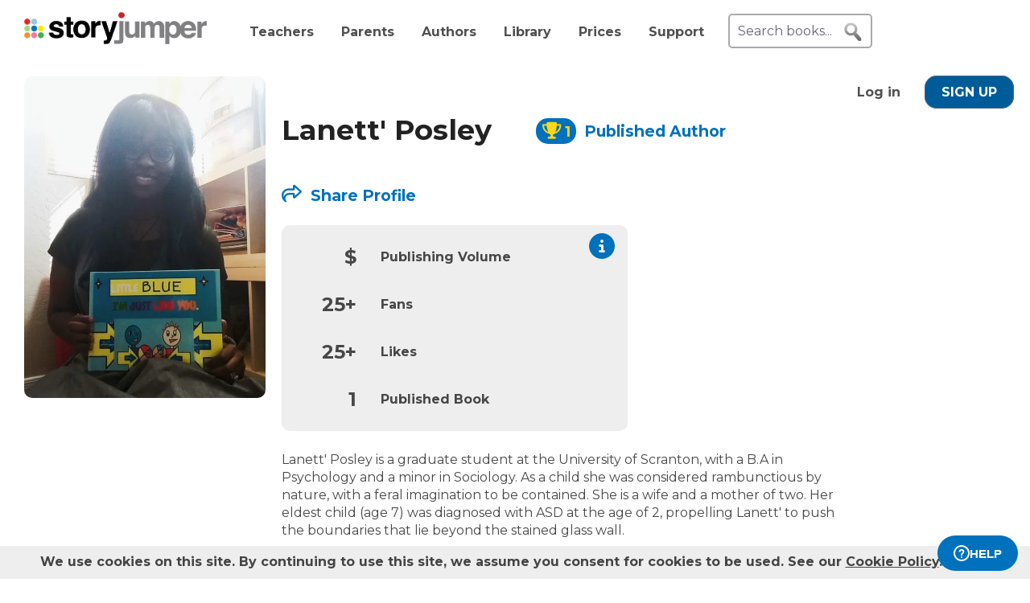

--- FILE ---
content_type: text/html; charset=UTF-8
request_url: https://www.storyjumper.com/profile/shanteviam
body_size: 10204
content:
<!DOCTYPE html>
<html lang="en">
<head>
<link rel="dns-prefetch" href="//fonts.googleapis.com"/>
<link rel="dns-prefetch" href="//fonts.gstatic.com"/>
<link rel="dns-prefetch" href="//kit.fontawesome.com"/>
<link rel="dns-prefetch" href="//cdnjs.cloudflare.com"/>
<link rel="preconnect" href="https://fonts.googleapis.com" crossorigin="anonymous"/>
<link rel="preconnect" href="https://fonts.gstatic.com" crossorigin="anonymous"/>
<link rel="preconnect" href="https://kit.fontawesome.com" crossorigin="anonymous"/>
<link rel="preconnect" href="https://www.googletagmanager.com" crossorigin="anonymous"/>
<link rel="preconnect" href="https://cdnjs.cloudflare.com" crossorigin="anonymous"/>
<link rel="icon" href="https://www.storyjumper.com/favicon.ico" type="image/x-icon"/>
<link rel="shortcut icon" href="https://www.storyjumper.com/favicon.ico" type="image/x-icon"/>
<link rel="apple-touch-icon" href="/images/dots-logo-square-180.png"/>
<link rel="manifest" href="/files/manifest.webmanifest"/>
<meta http-equiv="Content-Type" content="text/html; charset=UTF-8"/>
<title>Lanett&amp;#039; Posley&#039;s Author Profile | StoryJumper</title>
<meta property="og:title" content="Lanett&amp;#039; Posley&#039;s Author Profile | StoryJumper"/> <meta name="description" content="Lanett&#039; Posley is a graduate student at the University of Scranton, with a B.A in Psychology and a minor in Sociology. As a child she was considered rambunctious by nature, with a feral imagination to be contained. She is a wife and a mother of two. Her eldest child (age 7) was diagnosed with ASD at the age of 2,  propelling Lanett&#039; to push the boundaries that lie beyond the stained glass wall. Here are the public books that I created and liked on StoryJumper."/>
<meta property="og:description" content="Lanett&#039; Posley is a graduate student at the University of Scranton, with a B.A in Psychology and a minor in Sociology. As a child she was considered rambunctious by nature, with a feral imagination to be contained. She is a wife and a mother of two. Her eldest child (age 7) was diagnosed with ASD at the age of 2,  propelling Lanett&#039; to push the boundaries that lie beyond the stained glass wall. Here are the public books that I created and liked on StoryJumper."/>
<meta name="viewport" content="width=device-width, initial-scale=1.0, user-scalable=yes"/>
<meta property="og:image" content="https://images2-cdn.storyjumper.net/transcoder.png?id=5y-t3871ec3t.jpg&maxw=600&maxh=800"/>
<link href="https://fonts.googleapis.com/css2?family=Montserrat:wght@400;700&family=Roboto&display=swap" rel="stylesheet">
<link rel="stylesheet" href="https://kit.fontawesome.com/31a00936aa.css" crossorigin="anonymous">
<link rel="stylesheet" type="text/css" href="//ajax.googleapis.com/ajax/libs/jqueryui/1.10.4/themes/smoothness/jquery-ui.min.css"/>
<link href="https://www.storyjumper.com/css/A.main.min.css,,qc46e+djjohn.min.css,,qc46e,Mcc.QUvyQYX2Um.css.pagespeed.cf.npyKzG5rqK.css" rel="stylesheet" type="text/css"/>
<style>#authorPic{float:left}#authorPic img{width:300px;height:400px;border-radius:10px}#authorContainer{float:left;margin-left:20px;padding-top:20px}#authorContainer #authorMeta .badge{float:left;margin-left:50px;padding-top:7px;font-weight:bold}#authorName{float:left;font-size:2.2em;color:#222;line-height:1em}.paLabel{font-size:1.2em;display:inline-block;height:20px}#bio{margin-top:20px;max-width:700px;line-height:1.4em}.share-box{margin:30px 0 30px -5px}.share-box td{vertical-align:middle;padding:0 5px}.edit{margin-top:20px;text-align:center}.sublevels-container{background-color:#eee;max-width:430px;margin:25px 0;border-radius:10px}.sublevels{padding:0 25px}.sublevels td{padding:5px;font-weight:bold}.sublevels .value{font-size:1.5em;font-weight:bold;text-align:right}#shareLinkContainer{margin-top:50px;font-size:1.2em}</style><style>#shareContainer{padding:30px;border-radius:5px;text-align:left}#shareWithCollections{margin:0 0 20px;overflow-y:scroll;max-height:150px}#shareWithCollections .classShareCheckbox .state{cursor:pointer}#shareContainer a{text-decoration:none}#shareContainer .action input{padding:5px;width:100%;font-size:.8em;border:1px solid #eee}#shareContainer .action input:hover{cursor:pointer}.classShareCheckbox,.collectionCheckbox{font-size:1.2em;padding:10px}.classShareCheckbox a,.collectionCheckbox a{font-size:.9em}table{border-collapse:separate;border-spacing:20px 20px}table .action>:first-child{width:50%;text-align:right;padding-right:10px}table td{vertical-align:middle}</style><style>#signupblock{display:none;position:fixed!important;overflow:auto;text-align:center;top:0;left:0;right:0;bottom:0;z-index:900;background-color:rgba(255,255,255,.97);width:100%;padding:0;margin:0;border:0}.overlay-dialog{max-width:none;padding:0;margin:auto;outline:0;overflow:hidden}#signupblock-options{position:relative;margin:auto;outline:0;overflow:hidden;width:900px;height:550px;max-width:100%;max-height:100%;display:flex!important;flex-direction:column!important;justify-content:center!important;align-items:center;overflow:hidden!important;background-color:#add8e6}#signupblock-options .flex-item{text-align:center;max-width:300px}#signupblock-options .flex-item .signin-button img{max-width:100%}#signupblock-options .fb-signin-button,#signupblock-options .signin-button,#signupblock-options .signin-button img{margin-left:0}#signupblock-options .signupmessage{max-width:440px;margin-bottom:20px;color:#222}#signupblock-options .signupmessage-header{font-weight:bold;font-size:150%;margin-bottom:20px}#signupblock-close{position:absolute;cursor:pointer;top:0;right:0;font-size:20px;padding:25px}.signin-button{border:2px #999 solid}@media (max-width:640px){.overlay-dialog,#signupblock-options{width:100%;height:100%}}</style><script src="//cdnjs.cloudflare.com/ajax/libs/jquery/2.2.4/jquery.min.js" integrity="sha512-DUC8yqWf7ez3JD1jszxCWSVB0DMP78eOyBpMa5aJki1bIRARykviOuImIczkxlj1KhVSyS16w2FSQetkD4UU2w==" crossorigin="anonymous" referrerpolicy="no-referrer"></script>
<script type="text/javascript" src="//ajax.googleapis.com/ajax/libs/jqueryui/1.11.2/jquery-ui.min.js"></script>
<script src="https://www.storyjumper.com/script/all.min.js,qc46d+jquery.placeholder.min.js,qc46d+jquery.blockUI.min.js,qc46d.pagespeed.jc.FQaQuDsPJ9.js"></script><script>eval(mod_pagespeed_x8pXjsVD7k);</script>
<script>eval(mod_pagespeed_2xmcR8pTL9);</script>
<script>eval(mod_pagespeed_fl5nGMkGt2);</script>
<script src="https://www.googletagmanager.com/gtag/js?id=G-LVYW1D9WDQ" crossorigin="anonymous"></script>
<script>window.dataLayer=window.dataLayer||[];window.gtag=window.gtag||function(){dataLayer.push(arguments);};gtag('js',new Date());(function(){var page_path;var str=location.pathname;var pathMatch="/book/search/q/";var n=str.toLowerCase().indexOf(pathMatch);if(n>-1){page_path='/book/search/?q='+str.substring(n+pathMatch.length).replace(/%20/g,'+');}var ga4settings;if(/(iPad|iPhone|iPod)/g.test(navigator.userAgent)||(navigator.userAgent.match(/Mac/)&&navigator.maxTouchPoints&&navigator.maxTouchPoints>2)){ga4settings=ga4settings||{};ga4settings.deviceType="ipad";}if(ga4settings){gtag('set','user_properties',ga4settings);}if(page_path)gtag('config','G-LVYW1D9WDQ',{page_path:page_path});else
gtag('config','G-LVYW1D9WDQ');})();</script>
<script type="text/javascript">function showhelp(){if(window.ChatWidget&&window.ChatWidget.instance){if(!window.ChatWidget.instance.isOpen){window.ChatWidget.instance.toggle();}}return false;}</script>
</head>
<body id="home" class="home">
<div id="container" style="position: relative;">
<div id="pagetop">
<a href="/" onClick="gtag('event', 'click', { event_category: 'link', event_label: 'pageTopLogo' });" aria-label="StoryJumper Homepage"><div id="logo"></div></a>
<ul id="topnav" class='loggedOut' role="navigation" aria-label="Primary navigation">
<li class="navTeachers"><a href="/school" onclick="gtag('event', 'click', { event_category: 'link', event_label: 'navTeachers' });">Teachers</a></li>
<li class="navParents"><a href="/parents" onclick="gtag('event', 'click', { event_category: 'link', event_label: 'navParents' });">Parents</a></li>
<li class="navAuthors"><a href="/publishedAuthors" onclick="gtag('event', 'authorLink', { event_category: 'nav', event_label: 'navAuthors' });">Authors</a></li>
<li class="navLibrary"><a href="/book/search" onClick="gtag('event', 'libraryLink', { event_category: 'nav', event_label: 'navLibrary' });">Library</a></li>
<li class="navPrices"><a href="/prices" onClick="gtag('event', 'click', { event_category: 'link', event_label: 'pageTopPrices' });">Prices</a></li>
<li class="navHelp" style="position: relative;">
<a href="#" onClick="toggleBox('.helpBox'); gtag('event', 'click', { event_category: 'link', event_label: 'navHelp' }); return false;">Support</a>
<div class="helpBox fade-in hiddenInitially">
<a href="/book/create" class="helpOption">Author's Guide</a>
<a href="/main/classroom" class="helpOption">Teacher's Guide</a>
<a href="https://storyjumper.zendesk.com/hc/en-us/sections/115000726672-FAQ" class="helpOption">FAQ</a>
<a href="https://www.storyjumper.com/blog/" class="helpOption" onClick="gtag('event', 'click', { event_category: 'link', event_label: 'pageTopBlog' });">Blog</a>
<a href="#" class="helpOption" onclick="toggleBox('.helpBox'); return showhelp(); ">Help</a>
</div>
</li>
<li class="hiddenInitially">
<a href="/order/cart" id="cart_nav" onClick="gtag('event', 'click', { event_category: 'link', event_label: 'pageTopCart' });"><i class="fas fa-shopping-cart"></i>&nbsp;<span id="cartcount">0</span></a>
</li>
</ul>
<form id="searchBox" method="post" class='loggedOut' role="search" aria-label="Search StoryJumper books">
<input type="text" id="keywords" class="my-placeholder" placeholder="Search books..." value=""/>
<button type="submit" aria-label="search for books" id="searchButton"></button>
</form>
<ul id="login" class='loggedOut'>
<li><a href="https://www.storyjumper.com/user/login" onClick="gtag('event', 'click', { event_category: 'link', event_label: 'pageTopLogin' });">Log in</a></li> &nbsp;&nbsp;&nbsp;&nbsp;
<li style="margin-left: 0px;"><a href="https://www.storyjumper.com/user/signup" class="standardButton" onClick="gtag('event', 'signup', { event_category: 'user', event_label: 'pageTopSignUp' });">Sign Up</a></li>
</ul>
</div>
<div class="sjpagebody" id="pagebody">
<div class="sjpagemain" id="pagemain" role="main">
<div id="lib">
<div id="person" class="tile" style="padding-top: 20px;">
<div>
<div id="authorPic">
<img src="https://images2-cdn.storyjumper.net/transcoder.png?id=5y-t3871ec3t.jpg&maxw=600&maxh=800" alt="Photo of Lanett&#039; Posley"/>
</div>
<div id="authorContainer">
<div id="authorMeta">
<h1 id="authorName">Lanett&#039; Posley</h1>
<div class="badge">
<div style="height: 20px;">
<span style="background-color: #0071bc; padding: 8px 7px 5px 8px; border-radius: 15px; margin: 0px 5px; text-wrap: nowrap; display: inline;" title="Level 1 Published Author" onClick="gtag('event', 'pa', { event_category: 'badge', event_label: ' badge-non-member ' });"><i class="fas fa-trophy" style="color: #ffd814; margin-right: 5px; font-size; 0.9em"></i><span style="color: #ffd814; font-size: 1.1em; font-weight: bold; display: inline-block;">1</span></span> <a href="/publishedAuthors"> <div class="paLabel">Published Author</div></a>
</div>
</div>
<div class="spacer"></div>
</div>
<div id="shareContainer" class="modalbox" style="display: none;">
<div class="modalClose modalCloseX">X</div>
<div style="font-weight: bold; font-size: 1.5em; margin-bottom: 20px;">Share with:</div>
<table>
<tr class="action">
<td>
<span>Social Media</span>
</td>
<td>
<div id="socialShare">
<a id="facebook" href="#" class="sjtip" title="Share to Facebook"> <img src="/images/facebook_64.png" alt="Share to Facebook button"/> </a>
<a id="pinterest" class="icon" data-pin-do="buttonPin" data-pin-count="beside" data-pin-custom="true" data-pin-save="false" href="https://www.pinterest.com/pin/create/button/?url=https%3A%2F%2Fwww.storyjumper.com%2Fprofile%2Fshanteviam&media=https%3A%2F%2Fimages2-cdn.storyjumper.net%2Ftranscoder.png%3Fid%3D5y-t3871ec3t.jpg%26maxw%3D600%26maxh%3D800">
<img src="/images/pinterest_128.png" style="width:64px; height:64px;" alt="Share to Pinterest button"/>
</a>
<a id="twitter" href="#" class="sjtip" title="Share to Twitter"> <img src="/images/twitter_64.png" alt="Share to X / Twitter button"/> </a>
</div>
</td>
</tr>
<tr class="action">
<td>
<input id="copyLink" type='text' value='https://www.storyjumper.com/profile/shanteviam'/> </td>
<td>
<div id="copyLinkButton" class="standardButton">COPY SHARE LINK</div>
<div id="copyLinkConfirmation" class="copiedConfirmation" style="display: none; margin-left: 10px;"><i class="fas fa-clipboard-check"></i> Copied to clipboard</div>
</td>
</tr>
<tr class="action" style="margin-top: 30px;">
<td>
<input id="copyEmbed" type="text" value="&lt;div id=&quot;sj_c_9740&quot;&gt;&lt;style&gt;#sj_c_9740{padding:20px;font:14px Arial,sans-serif}#sj_c_9740 .sj_b{max-width:275px;text-align:center;transition:transform .3s ease;overflow:hidden;border-radius:10px}#sj_c_9740 .sj_b:hover{transform:translateY(-5px)}#sj_c_9740 .sj_c{position:relative}#sj_c_9740 .sj_c img{width:100%;height:auto}#sj_c_9740 .sj_d{position:absolute;bottom:0;height:30px;padding-top:10px;font-size:18px;text-align:center;width:100%;background-color:rgba(46,42,42,.7);color:#fff}#sj_c_9740 .sj_e{display:block;font-size:16px;text-decoration:none;color:#0071bc;margin-top:5px}&lt;/style&gt;&lt;div class=&quot;sj_b&quot;&gt;&lt;/div&gt;&lt;script&gt;(function(){async function a(){try{const c=await fetch(&quot;https://www.storyjumper.com/api/ajaxGetProfile/v1/shanteviam&quot;);if(!c.ok)throw new Error(`HTTP error! Status: ${c.status}`);const d=await c.json();if(d.error)throw new Error(`Error: ${d.error}`);b(d)}catch(c){console.error(&quot;Error fetching profile:&quot;,c),document.querySelector(&quot;#sj_c_9740 .sj_b&quot;).innerHTML=&quot;&lt;p&gt;Failed to load profile. Please try again later.&lt;/p&gt;&quot;}}function b(a){const b=document.querySelector(&quot;#sj_c_9740 .sj_b&quot;);if(b.innerHTML=&quot;&quot;,!a)return void(b.innerHTML=&quot;&lt;p&gt;No profile available to display.&lt;/p&gt;&quot;);const c=document.createElement(&quot;a&quot;);c.href=a.profileurl,c.target=&quot;_blank&quot;;const d=document.createElement(&quot;div&quot;);d.className=&quot;sj_c&quot;;const e=document.createElement(&quot;img&quot;);e.src=a.imgLink,e.alt=`StoryJumper author: &#039;${a.onlyName}&#039;`,e.className=&quot;sj_c&quot;;const f=document.createElement(&quot;div&quot;);f.className=&quot;sj_d&quot;,f.textContent=a.onlyName;const g=document.createElement(&quot;a&quot;);g.className=&quot;sj_e&quot;,g.textContent=&quot;Book created on StoryJumper&quot;,g.href=&quot;https://www.storyjumper.com&quot;,g.target=&quot;_blank&quot;,d.appendChild(e),d.appendChild(f),c.appendChild(d),b.appendChild(c),b.appendChild(g)}function c(){document.getElementById(&quot;sj_c_9740&quot;)&amp;&amp;a()}&quot;complete&quot;===document.readyState||&quot;loaded&quot;===document.readyState||&quot;interactive&quot;===document.readyState?c():document.addEventListener(&quot;DOMContentLoaded&quot;,()=&gt;{c()})})();&lt;/script&gt;&lt;/div&gt;"/>
</td>
<td>
<div id="embedCodeButton" class="standardButton">COPY EMBED CODE</div>
<div id="embedCodeConfirmation" class="copiedConfirmation" style="display: none; margin-left: 10px;"><i class="fas fa-clipboard-check"></i> Copied to clipboard</div>
</td>
</tr>
<tr class="action">
<td>
<span><img src="https://www.storyjumper.com/sjqr/?q=https%3A%2F%2Fwww.storyjumper.com%2Fgo%2Fqkuqnq2vchp3%2Fqr" alt="QR code for sharing / printing"/></span>
</td>
<td>
<div id="qrCodeButton" class="standardButton"><i class="fas fa-printer"></i> PRINT QR CODE</div>
</td>
</tr>
</table>
</div>
<script>(function($){function updateClassLibrary(class_id,book_id,addOrRemove,callbackfn){$.ajax({type:'POST',url:"/library/ajaxUpdateClassLibrary",data:{class_id:class_id,book_id:book_id,addOrRemove:addOrRemove},dataType:"json",success:function(resultData){gtag('event','updateClassLibrary',{event_category:'book',event_label:addOrRemove});callbackfn(undefined,resultData);},error:function(jqXHR,textStatus,errorThrown){callbackfn('error');}});}function updateCollectionClasses(library_id,class_id,addOrRemove,callbackfn){$.ajax({type:'POST',url:"/library/ajaxUpdateCollectionClasses",data:{library_id:library_id,class_id:class_id,addOrRemove:addOrRemove},dataType:"json",success:function(resultData){gtag('event','updateCollectionClasses',{event_category:'library',event_label:addOrRemove});callbackfn(undefined,resultData);},error:function(jqXHR,textStatus,errorThrown){callbackfn('error');}});}function updateClassLibraryHandler(updateCheckBox,isChecked=true,$li=null){return function(error,result){if(error){location.reload();}else if(updateCheckBox){if(result&&result.reload){location.reload();}else if(isChecked){$li.find('.unchecked').removeClass('none');$li.find('.checked').addClass('none');}else{$li.find('.checked').removeClass('none');$li.find('.unchecked').addClass('none');}}};}$(document).ready(function(){setTimeout(function(){var scriptSrc="//assets.pinterest.com/js/pinit.js";var httpSrc="http:"+scriptSrc;var httpsSrc="https:"+scriptSrc;if(!document.querySelector('script[src="'+scriptSrc+'"], script[src="'+httpSrc+'"], script[src="'+httpsSrc+'"]')){var script=document.createElement('script');script.src=scriptSrc;script.async=true;script.defer=true;document.body.appendChild(script);}},60);$('#twitter').click(function(){var shareLink=$('#copyLink').val();var twitterLink="https://twitter.com/share?url=".concat(encodeURIComponent(shareLink),'&text='+"Check out this @StoryJumper author: ");var shareWindow=window.open('','_blank','left=0,top=0,width=750,height=300,toolbar=1,resizable=0');shareWindow.location.href=twitterLink;gtag('event','share',{event_category:'profile',event_label:'profile'+'-Twitter'});return false;});$('#facebook').click(function(){var shareLink=$('#copyLink').val();var facebookLink="https://www.facebook.com/sharer/sharer.php?u=".concat(encodeURIComponent(shareLink));var shareWindow=window.open('','_blank','left=0,top=0,width=750,height=300,toolbar=1,resizable=0');shareWindow.location.href=facebookLink;gtag('event','share',{event_category:'profile',event_label:'profile'+'-Facebook'});return false;});$('#copyLink, #copyLinkButton').click(function(){$('#copyLink').select();document.execCommand('copy');$('#copyLinkConfirmation').show();gtag('event','share',{event_category:'profile',event_label:'profile'+'-link'});});$('#copyEmbed, #embedCodeButton').click(function(){$('#copyEmbed').select();document.execCommand('copy');$('#embedCodeConfirmation').show();gtag('event','share',{event_category:'profile',event_label:'profile'+'-embed'});});$('#qrCodeButton').click(function(){gtag('event','share',{event_category:'profile',event_label:'profile'+'-qrCode'});window.open('/main/shareQR/profile/shanteviam','_blank');});});})(jQuery);</script>
<div id="shareLinkContainer">
<a href="#" class="shareProfile" data-link="https://www.storyjumper.com/profile/shanteviam" style="font-weight: bold;"><i class="far fa-share"></i> Share Profile</a>
</div>
<div class="sublevels-container">
<div>
<a href="/program/levels" target="_blank">
<i class="fa fa-circle-info" style="float: right; padding: 10px; font-size: 2em; color: #0071bc" title="Click to learn more about Published Author Levels" onClick="gtag('event', 'pa', { event_category: 'profile', event_label: 'info_levels' });"></i>
</a>
</div>
<table class="sublevels">
<tbody>
<tr>
<td class="value">$</td>
<td>Publishing Volume </td>
</tr>
<tr>
<td class="value">25+</td>
<td>Fans</td>
</tr>
<tr>
<td class="value">25+</td>
<td>Likes</td>
</tr>
<tr>
<td class="value">1</td>
<td>Published Book</td>
</tr>
</tbody>
</table>
</div>
<div id="bio">Lanett&#039; Posley is a graduate student at the University of Scranton, with a B.A in Psychology and a minor in Sociology. As a child she was considered rambunctious by nature, with a feral imagination to be contained. She is a wife and a mother of two. Her eldest child (age 7) was diagnosed with ASD at the age of 2, propelling Lanett&#039; to push the boundaries that lie beyond the stained glass wall.</div>
</div>
</div>
<div class="spacer"></div>
</div>
<div id="startBooks">&nbsp;</div>
<div class="tile">
<h2 id="booksCreatedTitle" class="header">
<i class="fas fa-book"></i>
<span>My Published Books (1)</span>
<i class="fa fa-circle-info moreInfo" style="margin-left: 20px; font-size: 1.5em; color: #777; vertical-align: top;" title="These books have been published physically and are public"></i>
</h2>
<ul class="bookList">
<li class="bookItem">
<div class="cardSection">
<div class="cardCover">
<a href="/book/read/65036845/LITTLE-BLUE" target="_blank">
<img src="https://coverimg-cdn.storyjumper.net/coverimg/65036845/LITTLE-BLUE?nv=27&width=170" alt="LITTLE BLUE"/>
</a>
</div>
<div class="cardMeta">
<div class="title"><a href="/book/read/65036845/LITTLE-BLUE" target="_blank">LITTLE BLUE</a></div>
<div class="description">Having a sibling, a relative, or even a friend on the spectrum, can come as a unique challenge. This book is to help younger children who may be having a tough time with apprehending ASD "Austim Spectrum Disorder" (learning disability). </div>
<div class="bottomContainer">
<div class="by">
by Lanett&#039; Posley </div>
<div class="stats">
<div class="badge">
<a href="/profile/shanteviam" style="text-decoration: none;" target="_blank" aria-label="Profile page for Lanett&#039; Posley"> <span style="background-color: #0071bc; padding: 8px 7px 5px 8px; border-radius: 15px; margin: 0px 5px; text-wrap: nowrap; display: inline;" title="Level 1 Published Author" onClick="gtag('event', 'pa', { event_category: 'badge', event_label: ' badge-non-member ' });"><i class="fas fa-trophy" style="color: #ffd814; margin-right: 5px; font-size; 0.9em"></i><span style="color: #ffd814; font-size: 1.1em; font-weight: bold; display: inline-block;">1</span></span> </a>
</div>
<div class="numViews" title="# Reads">
<img src="/images/eye24x18.png" alt="Eye Icon"/>
<span>825</span>
</div>
<div class="numLikes" title="# Likes">
<img src="/images/star-icon-24.png" alt="Star Icon"/>
<span>37</span>
</div>
</div>
</div>
</div>
</div>
</li>
</ul>
</div>
<div class="spacer"></div>
<a href="#" onclick="history.back(); window.scrollTo(0,0); return false;" style="margin: 20px 0 50px 50px; display: inline-block;"><i class="fas fa-arrow-circle-left"></i> Back</a>
</div>
<div id="signupblock">
<div class="overlay-dialog">
<div id="signupblock-options">
<div id="signupblock-close">X</div>
<div class="signupmessage">
<div id="signupmessage-like" class="signupmessage-option" style="display: none;">
<div class="signupmessage-header">Sign Up (free) to like it</div>
<div style="margin-bottom: 5px; font-size: 120%;">Your like shows your appreciation.</div>
<div style="font-size: 120%;">Authors want to know.</div>
</div>
<div id="signupmessage-save" class="signupmessage-option" style="display: none;">
<div class="signupmessage-header">Sign Up (free) to save it</div>
</div>
<div id="signupmessage-follow" class="signupmessage-option" style="display: none;">
<div class="signupmessage-header">Sign Up (free) to follow it</div>
</div>
<div id="signupmessage-generic" class="signupmessage-option" style="display: none;">
<div class="signupmessage-header">Sign Up (free) first</div>
</div>
</div>
<div class="google-signin flex-item">
<div class="signin-button">
<span class="icon"><svg xmlns="http://www.w3.org/2000/svg" xmlns:xlink="http://www.w3.org/1999/xlink" width="118px" height="120px" viewBox="0 0 118 120" version="1.1">
<g stroke="none" stroke-width="1" fill="none" fill-rule="evenodd">
<g transform="translate(-332.000000, -639.000000)">
<g transform="translate(332.000000, 639.000000)">
<g>
<path d="M117.6,61.3636364 C117.6,57.1090909 117.218182,53.0181818 116.509091,49.0909091 L60,49.0909091 L60,72.3 L92.2909091,72.3 C90.9,79.8 86.6727273,86.1545455 80.3181818,90.4090909 L80.3181818,105.463636 L99.7090909,105.463636 C111.054545,95.0181818 117.6,79.6363636 117.6,61.3636364 L117.6,61.3636364 Z" fill="#4285F4"></path>
<path d="M60,120 C76.2,120 89.7818182,114.627273 99.7090909,105.463636 L80.3181818,90.4090909 C74.9454545,94.0090909 68.0727273,96.1363636 60,96.1363636 C44.3727273,96.1363636 31.1454545,85.5818182 26.4272727,71.4 L6.38181818,71.4 L6.38181818,86.9454545 C16.2545455,106.554545 36.5454545,120 60,120 L60,120 Z" fill="#34A853"></path>
<path d="M26.4272727,71.4 C25.2272727,67.8 24.5454545,63.9545455 24.5454545,60 C24.5454545,56.0454545 25.2272727,52.2 26.4272727,48.6 L26.4272727,33.0545455 L6.38181818,33.0545455 C2.31818182,41.1545455 0,50.3181818 0,60 C0,69.6818182 2.31818182,78.8454545 6.38181818,86.9454545 L26.4272727,71.4 L26.4272727,71.4 Z" fill="#FBBC05"></path>
<path d="M60,23.8636364 C68.8090909,23.8636364 76.7181818,26.8909091 82.9363636,32.8363636 L100.145455,15.6272727 C89.7545455,5.94545455 76.1727273,0 60,0 C36.5454545,0 16.2545455,13.4454545 6.38181818,33.0545455 L26.4272727,48.6 C31.1454545,34.4181818 44.3727273,23.8636364 60,23.8636364 L60,23.8636364 Z" fill="#EA4335"></path>
<path d="M0,0 L120,0 L120,120 L0,120 L0,0 Z" id="Shape"></path>
</g>
</g>
</g>
</g>
</svg></span>
<span class="signin-button-text">Sign up with Google</span>
</div>
</div>
<div class="clever-signin flex-item">
<div class="signin-button">
<span class="icon"><img src="/images/clever-180x180.png" alt="Sign up with Clever"/></span>
<span class="signin-button-text">Sign up with Clever</span>
</div>
<div class="orSeparator">&nbsp;</div>
</div>
<div class="email-signup flex-item">
<div class="standardButton">Sign Up with email</div>
</div>
</div>
</div>
</div>
<script>function fullScreenAction(activateSelector,activateCallback){var bodyw,bodyh,bodyoverflow;var $parent=$('#content');if(!$parent[0])$parent=$('#container');$('#signupblock-close').click(function(){$parent.css({width:bodyw,height:bodyh,overflow:bodyoverflow});$("#signupblock").hide();});$(activateSelector).click(function(){bodyw=$parent.css('width');bodyh=$parent.css('height');bodyoverflow=$parent.css('overflow');$parent.css({width:'100vw',height:'100vh',overflow:'hidden'});return activateCallback.call(this);});}(function($){$(document).ready(function(){function processAction(loginmethod){var action=$('#signupblock').data('action');gtag('event',action,{event_category:'collection',event_label:'profile'+'-'+loginmethod+'-login'});if(action==='follow'){var lid=$('#signupblock').data('lid')||'-';var encodedurl='profile-sshanteviam';window.location.assign(['/library/followUnauth',lid,encodedurl,loginmethod].join('/'));}else{console.log("Invalid action: "+action);}return false;}$('#signupblock-options .google-signin .signin-button').click(function(){processAction('google');});$('#signupblock-options .clever-signin .signin-button').click(function(){processAction('clever');});$('#signupblock-options .email-signup .standardButton').click(function(){processAction('email');});});})(jQuery);</script>
<script>function htmlEntities(str){return String(str).replace(/&/g,'&amp;').replace(/</g,'&lt;').replace(/>/g,'&gt;').replace(/"/g,'&quot;');}$(document).ready(function($){$(document).tooltip();fullScreenAction('.addCollection',function(){gtag('event','follow',{event_category:'collection',event_label:'profile-desktop-non-member'});var lid=$(this).data('lid');if(lid){$('#signupblock').data('lid',lid);}$('#signupblock').data('action','follow');$('.signupmessage-option').hide();$('#signupmessage-follow').show();$("#signupblock").css('display','flex');return false;});$('.description').each(function(){var description=$(this).html();var trunc;if(description.length>175){trunc=description.substr(0,175-1)+'&hellip;';$(this).html(trunc);}});$('.facebook').click(function(){var link=$(this).attr('data-facebookLink');window.open(link,'_blank','left=0,top=0,width=750,height=400,toolbar=1,resizable=0');gtag('event','share',{event_category:'profile',event_label:'Facebook'});return false;});$('.twitter').click(function(){var link=$(this).attr('data-twitterLink');window.open(link,'_blank','left=0,top=0,width=750,height=300,toolbar=1,resizable=0');gtag('event','share',{event_category:'profile',event_label:'Twitter'});return false;});$('.shareProfile').click(function(){var target=this;var shareLink=$(target).data('link');$('.copiedConfirmation').hide();$.blockUI({message:$('#shareContainer'),css:{top:'10%',width:'50%',left:'25%','max-height':'80%','overflow-y':'scroll'},overlayCSS:{opacity:0.9},onBlock:setupClickOutsideUnblockUIHandler,onUnblock:cleanupClickOutsideUnblockUIHandler});gtag('event','share',{event_category:'profile',event_label:'profile page'});return false;});$(document).on('click','.modalClose',function(){$.unblockUI();});});</script>
<script type="application/ld+json"> 
{
    "@context": "https://schema.org",
    "@type": "ProfilePage",
    "url": "https://www.storyjumper.com/profile/shanteviam",
    "primaryImageofPage" : "https://images2-cdn.storyjumper.net/transcoder.png?id=5y-t3871ec3t.jpg&maxw=600&maxh=800",
    "mainEntity" : {
        "@type" : "Person",
        "@id": "https://www.storyjumper.com/profile/shanteviam",
        "name": "Lanett&#039; Posley",
        "image": "https://images2-cdn.storyjumper.net/transcoder.png?id=5y-t3871ec3t.jpg&maxw=600&maxh=800",
        "description": "Lanett&#039; Posley is a graduate student at the University of Scranton, with a B.A in Psychology and a minor in Sociology. As a child she was considered rambunctious by nature, with a feral imagination to be contained. She is a wife and a mother of two. Her eldest child (age 7) was diagnosed with ASD at the age of 2,  propelling Lanett&#039; to push the boundaries that lie beyond the stained glass wall."
                , "award" : "Published Author"
                        ,
        "knowsAbout" : [
                        {  "@type" : "Book",
               "name" : "LITTLE BLUE",
               "@id" : "https://www.storyjumper.com/book/read/65036845",
               "description": "Having a sibling, a relative, or even a friend on the spectrum, can come as a unique challenge. This book is to help younger children who may be having a tough time with apprehending ASD \"Austim Spectrum Disorder\" (learning disability). "
            }   
                    ]
            }
}
</script>
</div>
</div>
<div id="pagefooter">
<ul style="margin: 30px 0;">
<li><a href="/main/tos">Terms of Service</a></li>
<li><a href="/main/privacy">Privacy Policy</a></li>
<li class="navPrices"><a href="/prices" onClick="gtag('event', 'click', { event_category: 'link', event_label: 'pricesFooter' });">Prices</a></li>
<li><a href="#" onclick="gtag('event', 'click', { event_category: 'link', event_label: 'helpFooter' }); return showhelp();">Help</a></li>
</ul>
<div id="follow-us" class="segment">
<div class="container">
<span id="follow-us-text">Follow StoryJumper:</span>
<div class="follow-us-icons">
<a href="https://www.facebook.com/pages/StoryJumper/138914163254" target="_blank" rel="noreferrer,noopener"><img src="/images/facebook_48.png" alt="Follow us on Facebook" loading="lazy" decoding="async" width="48" height="48"/></a>
<a href="https://twitter.com/storyjumper" target="_blank" rel="noreferrer,noopener"><img src="/images/twitter_48.png" alt="Follow us on X / Twitter" loading="lazy" decoding="async" width="48" height="48"/></a>
</div>
</div>
</div>
<div id="pagefooter_copyright">
<span id="m_copyright">&#169;2026 StoryJumper&trade;, Inc.</span>
&nbsp;<span id="m_reserved">All rights reserved.</span>
</div>
</div>
<div id="cookieMessage" class="sjmessage">
<span class="sjmessageText">We use cookies on this site. <span>By continuing to use this site, we assume you consent for cookies to be used. See our <a href="/main/cookie" target="_blank" style="color: #444; text-decoration: underline;">Cookie Policy</a>.</span></span>
<span id="cookiedismiss" class="sjmessageClose" style="font-weight: bold; color: #444; font-size: 1.1em; font-family: sans-serif"> GOT IT</span>
<div class="spacer"></div>
</div>
<script>(function(){var dismiss=document.getElementById('cookiedismiss');var cookieMessage=document.getElementById('cookieMessage');dismiss.addEventListener("click",function(){var xhttp=new XMLHttpRequest();xhttp.onreadystatechange=function(){if(this.readyState==4&&this.status==200){var obj=JSON.parse(this.responseText);if(obj.status){cookieMessage.parentNode.removeChild(cookieMessage);}else{console.log("Something went wrong with sending dismiss request: "+this.responseText);cookieMessage.remove();}}else if(this.readyState==4){console.log("Something went wrong with sending dismiss request: "+this.responseText);cookieMessage.remove();}};xhttp.open("GET",'/main/ajaxDismissCookieMessage',true);xhttp.send();});})();</script>
</div>
<!--[if lte IE 6]>
          <script type="text/javascript" src="/script/supersleight-min.js"></script>
        <![endif]-->
<!--[if IE]>
          <script type="text/javascript" src="/script/DD_r.js"></script>
          <script type="text/javascript" src="/script/ierc.js"></script>
        <![endif]-->
<script async src="/script/djjohn.min.js?c46d"></script>
<script>(function(){const languages=(navigator.languages||[navigator.language||navigator.userLanguage||'en']).map(lang=>lang.substring(0,2).toLowerCase());const defaultConfig={userData:{user_id:null,username:null,first_name:null,last_name:null,email:null,isVIP:false,isStudent:false,isTeacher:false,geo:"Columbus OH United States",authservice:"",},languages:languages};if(window.initChatWidget)document.addEventListener('DOMContentLoaded',function(){window.initChatWidget(defaultConfig);});else
window.chatWidgetConfig=defaultConfig;})();</script>
<script type="text/javascript">(function(){if(typeof String.prototype.trim!=='function'){String.prototype.trim=function(){return this.replace(/^\s+|\s+$/g,'');};}var searchBox=document.getElementById("searchBox");var loginDiv=document.getElementById("login");var navUserName=document.getElementById("navUserName");if(searchBox&&loginDiv&&navUserName){var searchRec=searchBox.getBoundingClientRect();var loginRec=loginDiv.getBoundingClientRect();if(Math.abs(searchRec.top-loginRec.top)>10){if(navUserName.innerHTML.length>6){var nameString=navUserName.innerHTML;navUserName.innerHTML=nameString.split(/\s+|\-/,1)[0];}}}$('#keywords').placeholder();if(searchBox){searchBox.onsubmit=function(){var keywords=document.getElementById('keywords').value.trim().replace(/'|!/g,"");keywords=(keywords==='Search for books')?"":keywords;gtag('event','search',{event_category:'book',event_label:keywords});window.location='/book/search/q/'+encodeURIComponent(keywords);return false;};}})();</script>
<script>function toggleBox(className){document.querySelector(className).classList.toggle('hiddenInitially');}</script>
<script defer src="https://static.cloudflareinsights.com/beacon.min.js/vcd15cbe7772f49c399c6a5babf22c1241717689176015" integrity="sha512-ZpsOmlRQV6y907TI0dKBHq9Md29nnaEIPlkf84rnaERnq6zvWvPUqr2ft8M1aS28oN72PdrCzSjY4U6VaAw1EQ==" data-cf-beacon='{"version":"2024.11.0","token":"18d1b1881a8e4bd3b6a4cc65e3740607","server_timing":{"name":{"cfCacheStatus":true,"cfEdge":true,"cfExtPri":true,"cfL4":true,"cfOrigin":true,"cfSpeedBrain":true},"location_startswith":null}}' crossorigin="anonymous"></script>
</body>
</html>
